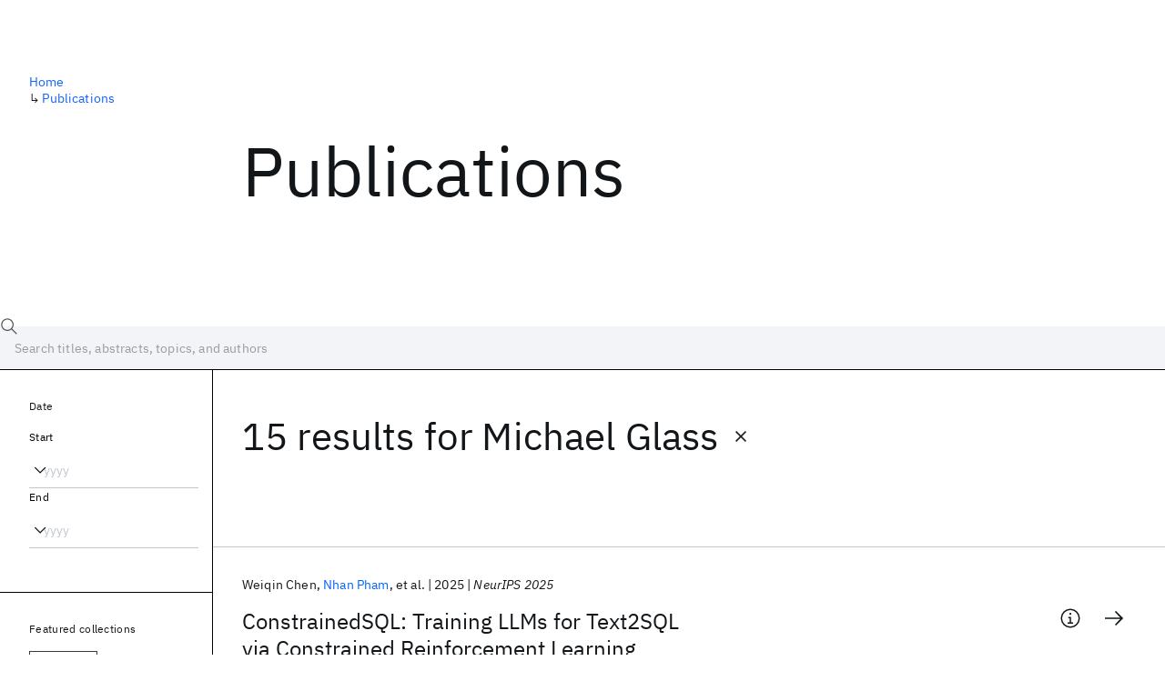

--- FILE ---
content_type: text/html; charset=utf-8
request_url: https://research.ibm.com/publications?author=20265
body_size: 12307
content:
<!DOCTYPE html><html lang="en-US"><head><meta charSet="utf-8" data-next-head=""/><title data-next-head="">Publications - IBM Research</title><meta name="description" content="Browse our catalog of recent publications authored by IBM researchers. This works shows why IBM is one of the most important contributors to modern computing." data-next-head=""/><meta name="robots" content="index,follow" data-next-head=""/><meta name="viewport" content="width=device-width,initial-scale=1" data-next-head=""/><link rel="canonical" href="https://research.ibm.com/publications" data-next-head=""/><link rel="icon" href="//www.ibm.com/favicon.ico" data-next-head=""/><link rel="alternate" type="application/rss+xml" href="/rss" data-next-head=""/><meta name="dcterms.date" content="2021-02-09" data-next-head=""/><meta name="dcterms.rights" content="© Copyright IBM Corp. 2021" data-next-head=""/><meta name="geo.country" content="US" data-next-head=""/><meta name="google-site-verification" content="O1nsbg1J1iAeYJK6HneffI0_RiLebmSPxfs5ESYNnwI" data-next-head=""/><meta property="og:title" content="Publications" data-next-head=""/><meta property="og:type" content="website" data-next-head=""/><meta property="og:url" content="https://research.ibm.com/publications?author=20265" data-next-head=""/><meta property="og:site_name" content="IBM Research" data-next-head=""/><meta property="og:locale" content="en_US" data-next-head=""/><meta property="og:description" content="Browse our catalog of recent publications authored by IBM researchers. This works shows why IBM is one of the most important contributors to modern computing." data-next-head=""/><meta property="og:image" content="https://research.ibm.com/_next/image?url=https%3A%2F%2Fresearch-website-prod-cms-uploads.s3.us.cloud-object-storage.appdomain.cloud%2Fabout_125b898c36.jpg&amp;w=1200&amp;q=75" data-next-head=""/><meta property="og:image:width" content="1200" data-next-head=""/><meta property="og:image:height" content="1200" data-next-head=""/><meta name="twitter:card" content="summary_large_image" data-next-head=""/><meta name="twitter:creator" content="@IBMResearch" data-next-head=""/><meta name="twitter:site" content="@IBMResearch" data-next-head=""/><meta name="twitter:title" content="Publications" data-next-head=""/><meta name="twitter:description" content="Browse our catalog of recent publications authored by IBM researchers. This works shows why IBM is one of the most important contributors to modern computing." data-next-head=""/><meta name="twitter:image" content="https://research.ibm.com/_next/image?url=https%3A%2F%2Fresearch-website-prod-cms-uploads.s3.us.cloud-object-storage.appdomain.cloud%2Fabout_125b898c36.jpg&amp;w=1200&amp;q=75" data-next-head=""/><link rel="preload" href="/_next/static/css/83e82bb5068e3ec1.css" as="style"/><link rel="stylesheet" href="/_next/static/css/83e82bb5068e3ec1.css" data-n-g=""/><link rel="preload" href="/_next/static/css/9f9371f9a2e6d139.css" as="style"/><link rel="stylesheet" href="/_next/static/css/9f9371f9a2e6d139.css" data-n-p=""/><noscript data-n-css=""></noscript><script defer="" nomodule="" src="/_next/static/chunks/polyfills-42372ed130431b0a.js"></script><script src="/_next/static/chunks/webpack-621b86cc29303a7e.js" defer=""></script><script src="/_next/static/chunks/framework-2f3de63929c73f88.js" defer=""></script><script src="/_next/static/chunks/main-4619739afe9c9888.js" defer=""></script><script src="/_next/static/chunks/pages/_app-2e0915f9852400ba.js" defer=""></script><script src="/_next/static/chunks/07c2d338-59950c787157217b.js" defer=""></script><script src="/_next/static/chunks/4653-2783c9aefa713848.js" defer=""></script><script src="/_next/static/chunks/8230-146887a2be142eea.js" defer=""></script><script src="/_next/static/chunks/1815-e22b3750d3308bf1.js" defer=""></script><script src="/_next/static/chunks/5376-0038d99c3458ca9b.js" defer=""></script><script src="/_next/static/chunks/7028-6b0bd0c950799339.js" defer=""></script><script src="/_next/static/chunks/8827-02e4b183afd13590.js" defer=""></script><script src="/_next/static/chunks/5868-a75a0d8eec4e6698.js" defer=""></script><script src="/_next/static/chunks/4749-fbf21db1db515e74.js" defer=""></script><script src="/_next/static/chunks/389-16ac84546d0607db.js" defer=""></script><script src="/_next/static/chunks/8154-f99aaecb0398d57c.js" defer=""></script><script src="/_next/static/chunks/2909-780452967ca78cbd.js" defer=""></script><script src="/_next/static/chunks/6333-ca3ff59e9cce55fb.js" defer=""></script><script src="/_next/static/chunks/9049-72ca9968804d3e2f.js" defer=""></script><script src="/_next/static/chunks/7362-95629764017b9a31.js" defer=""></script><script src="/_next/static/chunks/3339-fa57320dedfc8993.js" defer=""></script><script src="/_next/static/chunks/2347-393e3ac05f76ab50.js" defer=""></script><script src="/_next/static/chunks/2477-d09b813390fe5c16.js" defer=""></script><script src="/_next/static/chunks/7436-e1cddc30a65a44b4.js" defer=""></script><script src="/_next/static/chunks/pages/publications-8e0d5fa9ebf578a8.js" defer=""></script><script src="/_next/static/Uj79ZeGI6PV93gOJHsSdj/_buildManifest.js" defer=""></script><script src="/_next/static/Uj79ZeGI6PV93gOJHsSdj/_ssgManifest.js" defer=""></script></head><body><script>0</script><div id="__next"><main class="iBiIZ" data-testid="publications-landing" id="main-content"><div class="Fg24T"><div class="_8scO4 _2OuX" style="--row:1"><h1 class="HXv6W">Publications</h1></div><aside class="_8scO4 ioEqj" style="--row:1"><section class="hgUy9 GBlsk"><nav aria-label="breadcrumbs" class="GPgOh"><ol><li><a class="cds--link" href="/">Home</a></li><li><span class="Z6j5t" aria-hidden="true">↳<!-- --> </span><a class="cds--link" href="/publications">Publications</a></li></ol></nav></section></aside></div><div id="search-bar" class="J_l3M"><div class="w4fa1 yhJj_"><svg focusable="false" preserveAspectRatio="xMidYMid meet" fill="currentColor" width="16" height="16" viewBox="0 0 16 16" aria-hidden="true" class="cds--search-magnifier-icon nAibK" xmlns="http://www.w3.org/2000/svg"><path d="M15,14.3L10.7,10c1.9-2.3,1.6-5.8-0.7-7.7S4.2,0.7,2.3,3S0.7,8.8,3,10.7c2,1.7,5,1.7,7,0l4.3,4.3L15,14.3z M2,6.5 C2,4,4,2,6.5,2S11,4,11,6.5S9,11,6.5,11S2,9,2,6.5z"></path></svg><div class="cds--list-box__wrapper QXT3a"><div class="cds--combo-box cds--list-box cds--list-box--lg"><div class="cds--list-box__field"><input class="cds--text-input cds--text-input--empty" type="text" tabindex="0" aria-haspopup="listbox" aria-activedescendant="" aria-autocomplete="list" aria-controls="downshift-:R9n6H2:-menu" aria-expanded="false" autoComplete="off" id="search-bar-text" role="searchbox" aria-label="Choose an item" placeholder="Search titles, abstracts, topics, and authors" value=""/><button aria-controls="downshift-:R9n6H2:-menu" aria-expanded="false" id="downshift-:R9n6H2:-toggle-button" tabindex="-1" aria-label="Open" title="Open" class="cds--list-box__menu-icon" type="button"><svg focusable="false" preserveAspectRatio="xMidYMid meet" fill="currentColor" width="16" height="16" viewBox="0 0 16 16" aria-hidden="true" xmlns="http://www.w3.org/2000/svg"><path d="M8 11L3 6 3.7 5.3 8 9.6 12.3 5.3 13 6z"></path></svg></button></div><ul id="downshift-:R9n6H2:-menu" class="cds--list-box__menu" role="listbox" aria-labelledby="downshift-:R9n6H2:-label"></ul></div></div></div><div class="cds--dropdown__wrapper cds--list-box__wrapper IH1LF id4X7"><div id="search-bar-filter-by" class="cds--dropdown cds--dropdown--lg cds--list-box cds--list-box--lg"><button type="button" class="cds--list-box__field" title="Filter by" aria-activedescendant="" aria-controls="downshift-:R2n6H2:-menu" aria-expanded="false" aria-haspopup="listbox" aria-labelledby="downshift-:R2n6H2:-label" id="downshift-:R2n6H2:-toggle-button" role="combobox" tabindex="0"><span class="cds--list-box__label">Filter by</span><div class="cds--list-box__menu-icon"><svg focusable="false" preserveAspectRatio="xMidYMid meet" fill="currentColor" name="chevron--down" aria-label="Open menu" width="16" height="16" viewBox="0 0 16 16" role="img" xmlns="http://www.w3.org/2000/svg"><path d="M8 11L3 6 3.7 5.3 8 9.6 12.3 5.3 13 6z"></path><title>Open menu</title></svg></div></button><ul id="downshift-:R2n6H2:-menu" class="cds--list-box__menu" role="listbox" aria-labelledby="downshift-:R2n6H2:-label"></ul></div></div></div><div class="Fg24T Y5TZe RPesI ZRGUc"><div class="_8scO4 XcAHk _2OuX" style="--row:1"><div class="UWIre phoJl">15 results<!-- --> for <span class="KePOJ">Michael Glass<button class="_8QzOq trQob cds--btn cds--btn--ghost cds--btn--icon-only" type="button"><svg focusable="false" preserveAspectRatio="xMidYMid meet" fill="currentColor" width="24" height="24" viewBox="0 0 32 32" aria-hidden="true" xmlns="http://www.w3.org/2000/svg"><path d="M17.4141 16L24 9.4141 22.5859 8 16 14.5859 9.4143 8 8 9.4141 14.5859 16 8 22.5859 9.4143 24 16 17.4141 22.5859 24 24 22.5859 17.4141 16z"></path></svg></button></span></div><ul class="zmCg4"><li class="Ebgvn GD4j_" style="--delay:0ms"><article class="zUjm_ E5NKX Mm0FT IFbRs" data-testid="publication-stripe"><h2 class="rdQt4 K8ayf"><a class="lZEWq" href="/publications/constrainedsql-training-llms-for-text2sql-via-constrained-reinforcement-learning">ConstrainedSQL: Training LLMs for Text2SQL via Constrained Reinforcement Learning</a></h2><ul class="_TBoz"><li class="rsBl_"><ul class="UMfn9"><li class="E5TRV">Weiqin Chen</li><li class="E5TRV"><a class="tEkUf" href="/people/nhan-pham">Nhan Pham</a></li><li class="E5TRV">et al.</li></ul></li><li class="rsBl_">2025</li><li class="rsBl_ Fcb_q">NeurIPS 2025</li></ul><div class="_72cJw"><svg focusable="false" preserveAspectRatio="xMidYMid meet" fill="currentColor" width="24" height="24" viewBox="0 0 32 32" aria-hidden="true" class="aOLbP Q_1SM" xmlns="http://www.w3.org/2000/svg"><path d="M17 22L17 14 13 14 13 16 15 16 15 22 12 22 12 24 20 24 20 22 17 22zM16 8a1.5 1.5 0 101.5 1.5A1.5 1.5 0 0016 8z"></path><path d="M16,30A14,14,0,1,1,30,16,14,14,0,0,1,16,30ZM16,4A12,12,0,1,0,28,16,12,12,0,0,0,16,4Z"></path></svg><svg focusable="false" preserveAspectRatio="xMidYMid meet" fill="currentColor" width="24" height="24" viewBox="0 0 24 24" aria-hidden="true" class="aOLbP Y8ZiM" xmlns="http://www.w3.org/2000/svg"><path d="M14 4L12.9 5.1 18.9 11.2 2 11.2 2 12.8 18.9 12.8 12.9 18.9 14 20 22 12z"></path></svg></div></article></li><li class="Ebgvn" style="--delay:100ms"><article class="zUjm_ E5NKX Mm0FT IFbRs" data-testid="publication-stripe"><h2 class="rdQt4 K8ayf"><a class="lZEWq" href="/publications/simba-uq-similarity-based-aggregation-for-uncertainty-quantification-in-large-language-models">SIMBA UQ: Similarity-Based Aggregation for Uncertainty Quantification in Large Language Models</a></h2><ul class="_TBoz"><li class="rsBl_"><ul class="UMfn9"><li class="E5TRV">Debarun Bhattacharjya</li><li class="E5TRV"><a class="tEkUf" href="/people/balaji-ganesan">Balaji Ganesan</a></li><li class="E5TRV">et al.</li></ul></li><li class="rsBl_">2025</li><li class="rsBl_ Fcb_q">EMNLP 2025</li></ul><div class="_72cJw"><svg focusable="false" preserveAspectRatio="xMidYMid meet" fill="currentColor" width="24" height="24" viewBox="0 0 32 32" aria-hidden="true" class="aOLbP Q_1SM" xmlns="http://www.w3.org/2000/svg"><path d="M17 22L17 14 13 14 13 16 15 16 15 22 12 22 12 24 20 24 20 22 17 22zM16 8a1.5 1.5 0 101.5 1.5A1.5 1.5 0 0016 8z"></path><path d="M16,30A14,14,0,1,1,30,16,14,14,0,0,1,16,30ZM16,4A12,12,0,1,0,28,16,12,12,0,0,0,16,4Z"></path></svg><svg focusable="false" preserveAspectRatio="xMidYMid meet" fill="currentColor" width="24" height="24" viewBox="0 0 24 24" aria-hidden="true" class="aOLbP Y8ZiM" xmlns="http://www.w3.org/2000/svg"><path d="M14 4L12.9 5.1 18.9 11.2 2 11.2 2 12.8 18.9 12.8 12.9 18.9 14 20 22 12z"></path></svg></div></article></li><li class="Ebgvn" style="--delay:200ms"><article class="zUjm_ E5NKX Mm0FT IFbRs" data-testid="publication-stripe"><h2 class="rdQt4 K8ayf"><a class="lZEWq" href="/publications/rationalization-models-for-text-to-sql">Rationalization Models for Text-to-SQL</a></h2><ul class="_TBoz"><li class="rsBl_"><ul class="UMfn9"><li class="E5TRV"><a class="tEkUf" href="/people/gaetano-rossiello">Gaetano Rossiello</a></li><li class="E5TRV"><a class="tEkUf" href="/people/nhan-pham">Nhan Pham</a></li><li class="E5TRV">et al.</li></ul></li><li class="rsBl_">2025</li><li class="rsBl_ Fcb_q">ICLR 2025</li></ul><div class="_72cJw"><svg focusable="false" preserveAspectRatio="xMidYMid meet" fill="currentColor" width="24" height="24" viewBox="0 0 32 32" aria-hidden="true" class="aOLbP Q_1SM" xmlns="http://www.w3.org/2000/svg"><path d="M17 22L17 14 13 14 13 16 15 16 15 22 12 22 12 24 20 24 20 22 17 22zM16 8a1.5 1.5 0 101.5 1.5A1.5 1.5 0 0016 8z"></path><path d="M16,30A14,14,0,1,1,30,16,14,14,0,0,1,16,30ZM16,4A12,12,0,1,0,28,16,12,12,0,0,0,16,4Z"></path></svg><svg focusable="false" preserveAspectRatio="xMidYMid meet" fill="currentColor" width="24" height="24" viewBox="0 0 24 24" aria-hidden="true" class="aOLbP Y8ZiM" xmlns="http://www.w3.org/2000/svg"><path d="M14 4L12.9 5.1 18.9 11.2 2 11.2 2 12.8 18.9 12.8 12.9 18.9 14 20 22 12z"></path></svg></div></article></li><li class="Ebgvn" style="--delay:300ms"><article class="zUjm_ E5NKX Mm0FT IFbRs" data-testid="publication-stripe"><h2 class="rdQt4 K8ayf"><a class="lZEWq" href="/publications/consistency-based-black-box-uncertainty-quantification-for-text-to-sql">Consistency-based Black-box Uncertainty Quantification for Text-to-SQL</a></h2><ul class="_TBoz"><li class="rsBl_"><ul class="UMfn9"><li class="E5TRV">Debarun Bhattacharjya</li><li class="E5TRV"><a class="tEkUf" href="/people/balaji-ganesan">Balaji Ganesan</a></li><li class="E5TRV">et al.</li></ul></li><li class="rsBl_">2024</li><li class="rsBl_ Fcb_q">NeurIPS 2024</li></ul><div class="_72cJw"><svg focusable="false" preserveAspectRatio="xMidYMid meet" fill="currentColor" width="24" height="24" viewBox="0 0 32 32" aria-hidden="true" class="aOLbP Q_1SM" xmlns="http://www.w3.org/2000/svg"><path d="M17 22L17 14 13 14 13 16 15 16 15 22 12 22 12 24 20 24 20 22 17 22zM16 8a1.5 1.5 0 101.5 1.5A1.5 1.5 0 0016 8z"></path><path d="M16,30A14,14,0,1,1,30,16,14,14,0,0,1,16,30ZM16,4A12,12,0,1,0,28,16,12,12,0,0,0,16,4Z"></path></svg><svg focusable="false" preserveAspectRatio="xMidYMid meet" fill="currentColor" width="24" height="24" viewBox="0 0 24 24" aria-hidden="true" class="aOLbP Y8ZiM" xmlns="http://www.w3.org/2000/svg"><path d="M14 4L12.9 5.1 18.9 11.2 2 11.2 2 12.8 18.9 12.8 12.9 18.9 14 20 22 12z"></path></svg></div></article></li><li class="Ebgvn" style="--delay:400ms"><article class="zUjm_ E5NKX Mm0FT IFbRs" data-testid="publication-stripe"><h2 class="rdQt4 K8ayf"><a class="lZEWq" href="/publications/unleashing-the-potential-of-data-lakes-with-semantic-enrichment-using-foundation-models">Unleashing the Potential of Data Lakes with Semantic Enrichment using Foundation Models</a></h2><ul class="_TBoz"><li class="rsBl_"><ul class="UMfn9"><li class="E5TRV">Nandana Mihindukulasooriya</li><li class="E5TRV">Sarthak Dash</li><li class="E5TRV">et al.</li></ul></li><li class="rsBl_">2023</li><li class="rsBl_ Fcb_q">ISWC 2023</li></ul><div class="_72cJw"><svg focusable="false" preserveAspectRatio="xMidYMid meet" fill="currentColor" width="24" height="24" viewBox="0 0 32 32" aria-hidden="true" class="aOLbP Q_1SM" xmlns="http://www.w3.org/2000/svg"><path d="M17 22L17 14 13 14 13 16 15 16 15 22 12 22 12 24 20 24 20 22 17 22zM16 8a1.5 1.5 0 101.5 1.5A1.5 1.5 0 0016 8z"></path><path d="M16,30A14,14,0,1,1,30,16,14,14,0,0,1,16,30ZM16,4A12,12,0,1,0,28,16,12,12,0,0,0,16,4Z"></path></svg><svg focusable="false" preserveAspectRatio="xMidYMid meet" fill="currentColor" width="24" height="24" viewBox="0 0 24 24" aria-hidden="true" class="aOLbP Y8ZiM" xmlns="http://www.w3.org/2000/svg"><path d="M14 4L12.9 5.1 18.9 11.2 2 11.2 2 12.8 18.9 12.8 12.9 18.9 14 20 22 12z"></path></svg></div></article></li><li class="Ebgvn" style="--delay:500ms"><article class="zUjm_ E5NKX Mm0FT IFbRs" data-testid="publication-stripe"><h2 class="rdQt4 K8ayf"><a class="lZEWq" href="/publications/retrieval-based-transformer-for-table-augmentation">Retrieval-Based Transformer for Table Augmentation</a></h2><ul class="_TBoz"><li class="rsBl_"><ul class="UMfn9"><li class="E5TRV">Michael Glass</li><li class="E5TRV">Xuecheng Wu</li><li class="E5TRV">et al.</li></ul></li><li class="rsBl_">2023</li><li class="rsBl_ Fcb_q">ACL 2023</li></ul><div class="_72cJw"><svg focusable="false" preserveAspectRatio="xMidYMid meet" fill="currentColor" width="24" height="24" viewBox="0 0 32 32" aria-hidden="true" class="aOLbP Q_1SM" xmlns="http://www.w3.org/2000/svg"><path d="M17 22L17 14 13 14 13 16 15 16 15 22 12 22 12 24 20 24 20 22 17 22zM16 8a1.5 1.5 0 101.5 1.5A1.5 1.5 0 0016 8z"></path><path d="M16,30A14,14,0,1,1,30,16,14,14,0,0,1,16,30ZM16,4A12,12,0,1,0,28,16,12,12,0,0,0,16,4Z"></path></svg><svg focusable="false" preserveAspectRatio="xMidYMid meet" fill="currentColor" width="24" height="24" viewBox="0 0 24 24" aria-hidden="true" class="aOLbP Y8ZiM" xmlns="http://www.w3.org/2000/svg"><path d="M14 4L12.9 5.1 18.9 11.2 2 11.2 2 12.8 18.9 12.8 12.9 18.9 14 20 22 12z"></path></svg></div></article></li><li class="Ebgvn" style="--delay:600ms"><article class="zUjm_ E5NKX Mm0FT IFbRs" data-testid="publication-stripe"><h2 class="rdQt4 K8ayf"><a class="lZEWq" href="/publications/kgi-an-integrated-framework-for-knowledge-intensive-language-tasks">KGI: An Integrated Framework for Knowledge Intensive Language Tasks</a></h2><ul class="_TBoz"><li class="rsBl_"><ul class="UMfn9"><li class="E5TRV"><a class="tEkUf" href="/people/faisal-chowdhury">Md Faisal Mahbub Chowdhury</a></li><li class="E5TRV">Michael Glass</li><li class="E5TRV">et al.</li></ul></li><li class="rsBl_">2022</li><li class="rsBl_ Fcb_q">EMNLP 2022</li></ul><div class="_72cJw"><svg focusable="false" preserveAspectRatio="xMidYMid meet" fill="currentColor" width="24" height="24" viewBox="0 0 32 32" aria-hidden="true" class="aOLbP Q_1SM" xmlns="http://www.w3.org/2000/svg"><path d="M31 16L24 23 22.59 21.59 28.17 16 22.59 10.41 24 9 31 16zM1 16L8 9 9.41 10.41 3.83 16 9.41 21.59 8 23 1 16z"></path><path d="M5.91 15H26.080000000000002V17H5.91z" transform="rotate(-75 15.996 16)"></path></svg><svg focusable="false" preserveAspectRatio="xMidYMid meet" fill="currentColor" width="24" height="24" viewBox="0 0 32 32" aria-hidden="true" class="aOLbP Q_1SM" xmlns="http://www.w3.org/2000/svg"><path d="M17 22L17 14 13 14 13 16 15 16 15 22 12 22 12 24 20 24 20 22 17 22zM16 8a1.5 1.5 0 101.5 1.5A1.5 1.5 0 0016 8z"></path><path d="M16,30A14,14,0,1,1,30,16,14,14,0,0,1,16,30ZM16,4A12,12,0,1,0,28,16,12,12,0,0,0,16,4Z"></path></svg><svg focusable="false" preserveAspectRatio="xMidYMid meet" fill="currentColor" width="24" height="24" viewBox="0 0 24 24" aria-hidden="true" class="aOLbP Y8ZiM" xmlns="http://www.w3.org/2000/svg"><path d="M14 4L12.9 5.1 18.9 11.2 2 11.2 2 12.8 18.9 12.8 12.9 18.9 14 20 22 12z"></path></svg></div></article></li><li class="Ebgvn" style="--delay:700ms"><article class="zUjm_ E5NKX Mm0FT IFbRs" data-testid="publication-stripe"><h2 class="rdQt4 K8ayf"><a class="lZEWq" href="/publications/applying-a-generic-sequence-to-sequence-model-for-simple-and-effective-keyphrase-generation">Applying a Generic Sequence-to-Sequence Model for Simple and Effective Keyphrase Generation</a></h2><ul class="_TBoz"><li class="rsBl_"><ul class="UMfn9"><li class="E5TRV"><a class="tEkUf" href="/people/faisal-chowdhury">Md Faisal Mahbub Chowdhury</a></li><li class="E5TRV"><a class="tEkUf" href="/people/gaetano-rossiello">Gaetano Rossiello</a></li><li class="E5TRV">et al.</li></ul></li><li class="rsBl_">2022</li><li class="rsBl_ Fcb_q">arXiv</li></ul><div class="_72cJw"><svg focusable="false" preserveAspectRatio="xMidYMid meet" fill="currentColor" width="24" height="24" viewBox="0 0 32 32" aria-hidden="true" class="aOLbP Q_1SM" xmlns="http://www.w3.org/2000/svg"><path d="M17 22L17 14 13 14 13 16 15 16 15 22 12 22 12 24 20 24 20 22 17 22zM16 8a1.5 1.5 0 101.5 1.5A1.5 1.5 0 0016 8z"></path><path d="M16,30A14,14,0,1,1,30,16,14,14,0,0,1,16,30ZM16,4A12,12,0,1,0,28,16,12,12,0,0,0,16,4Z"></path></svg><svg focusable="false" preserveAspectRatio="xMidYMid meet" fill="currentColor" width="24" height="24" viewBox="0 0 24 24" aria-hidden="true" class="aOLbP Y8ZiM" xmlns="http://www.w3.org/2000/svg"><path d="M14 4L12.9 5.1 18.9 11.2 2 11.2 2 12.8 18.9 12.8 12.9 18.9 14 20 22 12z"></path></svg></div></article></li><li class="Ebgvn" style="--delay:800ms"><article class="zUjm_ E5NKX Mm0FT IFbRs" data-testid="publication-stripe"><h2 class="rdQt4 K8ayf"><a class="lZEWq" href="/publications/robust-retrieval-augmented-generation-for-zero-shot-slot-filling">Robust Retrieval Augmented Generation for Zero-shot Slot Filling</a></h2><ul class="_TBoz"><li class="rsBl_"><ul class="UMfn9"><li class="E5TRV">Michael Glass</li><li class="E5TRV"><a class="tEkUf" href="/people/gaetano-rossiello">Gaetano Rossiello</a></li><li class="E5TRV">et al.</li></ul></li><li class="rsBl_">2021</li><li class="rsBl_ Fcb_q">EMNLP 2021</li></ul><div class="_72cJw"><svg focusable="false" preserveAspectRatio="xMidYMid meet" fill="currentColor" width="24" height="24" viewBox="0 0 32 32" aria-hidden="true" class="aOLbP Q_1SM" xmlns="http://www.w3.org/2000/svg"><path d="M31 16L24 23 22.59 21.59 28.17 16 22.59 10.41 24 9 31 16zM1 16L8 9 9.41 10.41 3.83 16 9.41 21.59 8 23 1 16z"></path><path d="M5.91 15H26.080000000000002V17H5.91z" transform="rotate(-75 15.996 16)"></path></svg><svg focusable="false" preserveAspectRatio="xMidYMid meet" fill="currentColor" width="24" height="24" viewBox="0 0 32 32" aria-hidden="true" class="aOLbP Q_1SM" xmlns="http://www.w3.org/2000/svg"><path d="M17 22L17 14 13 14 13 16 15 16 15 22 12 22 12 24 20 24 20 22 17 22zM16 8a1.5 1.5 0 101.5 1.5A1.5 1.5 0 0016 8z"></path><path d="M16,30A14,14,0,1,1,30,16,14,14,0,0,1,16,30ZM16,4A12,12,0,1,0,28,16,12,12,0,0,0,16,4Z"></path></svg><svg focusable="false" preserveAspectRatio="xMidYMid meet" fill="currentColor" width="24" height="24" viewBox="0 0 24 24" aria-hidden="true" class="aOLbP Y8ZiM" xmlns="http://www.w3.org/2000/svg"><path d="M14 4L12.9 5.1 18.9 11.2 2 11.2 2 12.8 18.9 12.8 12.9 18.9 14 20 22 12z"></path></svg></div></article></li><li class="Ebgvn" style="--delay:900ms"><article class="zUjm_ E5NKX Mm0FT IFbRs" data-testid="publication-stripe"><h2 class="rdQt4 K8ayf"><a class="lZEWq" href="/publications/zero-shot-slot-filling-with-dpr-and-rag">Zero-shot Slot Filling with DPR and RAG</a></h2><ul class="_TBoz"><li class="rsBl_"><ul class="UMfn9"><li class="E5TRV">Michael Glass</li><li class="E5TRV"><a class="tEkUf" href="/people/gaetano-rossiello">Gaetano Rossiello</a></li><li class="E5TRV">et al.</li></ul></li><li class="rsBl_">2021</li><li class="rsBl_ Fcb_q">arXiv</li></ul><div class="_72cJw"><svg focusable="false" preserveAspectRatio="xMidYMid meet" fill="currentColor" width="24" height="24" viewBox="0 0 32 32" aria-hidden="true" class="aOLbP Q_1SM" xmlns="http://www.w3.org/2000/svg"><path d="M17 22L17 14 13 14 13 16 15 16 15 22 12 22 12 24 20 24 20 22 17 22zM16 8a1.5 1.5 0 101.5 1.5A1.5 1.5 0 0016 8z"></path><path d="M16,30A14,14,0,1,1,30,16,14,14,0,0,1,16,30ZM16,4A12,12,0,1,0,28,16,12,12,0,0,0,16,4Z"></path></svg><svg focusable="false" preserveAspectRatio="xMidYMid meet" fill="currentColor" width="24" height="24" viewBox="0 0 24 24" aria-hidden="true" class="aOLbP Y8ZiM" xmlns="http://www.w3.org/2000/svg"><path d="M14 4L12.9 5.1 18.9 11.2 2 11.2 2 12.8 18.9 12.8 12.9 18.9 14 20 22 12z"></path></svg></div></article></li></ul><nav aria-label="pagination" class="GIKFG Zic58"><ul class="vno_S"><li><a aria-current="location" class="rd4iw" href="/publications?author=20265">1</a></li><li><a class="rd4iw" href="/publications?author=20265&amp;page=2">2</a></li><li><a aria-label="Next page" class="_3ImIJ" href="/publications?author=20265&amp;page=2"><svg focusable="false" preserveAspectRatio="xMidYMid meet" fill="currentColor" width="24" height="24" viewBox="0 0 32 32" aria-hidden="true" xmlns="http://www.w3.org/2000/svg"><path d="M22 16L12 26 10.6 24.6 19.2 16 10.6 7.4 12 6z"></path></svg></a></li></ul></nav></div><aside class="_8scO4 ioEqj" style="--row:1"><div class="apRFG AfgG3 Vr9Tq _16ud0"><div class="kpySY"><div class="FOpJO oGtSN"><section class="hgUy9 N9Z8o"><h2 class="_2DMQw">Date</h2><div class="RyqKS"><div class="hmo8Q"><div class="QQdga"><div class="cds--list-box__wrapper tIGmc"><label class="cds--label" id="downshift-:R36v6H2:-label" for="year-range-start" dir="auto">Start</label><div class="cds--combo-box cds--list-box"><div class="cds--list-box__field"><input class="cds--text-input cds--text-input--empty" type="text" tabindex="0" aria-haspopup="listbox" aria-activedescendant="" aria-autocomplete="list" aria-controls="downshift-:R36v6H2:-menu" aria-expanded="false" aria-labelledby="downshift-:R36v6H2:-label" autoComplete="off" id="year-range-start" role="combobox" placeholder="yyyy" value=""/><button aria-controls="downshift-:R36v6H2:-menu" aria-expanded="false" id="downshift-:R36v6H2:-toggle-button" tabindex="-1" aria-label="Open" title="Open" class="cds--list-box__menu-icon" type="button"><svg focusable="false" preserveAspectRatio="xMidYMid meet" fill="currentColor" width="16" height="16" viewBox="0 0 16 16" aria-hidden="true" xmlns="http://www.w3.org/2000/svg"><path d="M8 11L3 6 3.7 5.3 8 9.6 12.3 5.3 13 6z"></path></svg></button></div><ul id="downshift-:R36v6H2:-menu" class="cds--list-box__menu" role="listbox" aria-labelledby="downshift-:R36v6H2:-label"></ul></div></div></div></div><div class="qObvt"><div class="QQdga"><div class="cds--list-box__wrapper tIGmc"><label class="cds--label" id="downshift-:R56v6H2:-label" for="year-range-end" dir="auto">End</label><div class="cds--combo-box cds--list-box"><div class="cds--list-box__field"><input class="cds--text-input cds--text-input--empty" type="text" tabindex="0" aria-haspopup="listbox" aria-activedescendant="" aria-autocomplete="list" aria-controls="downshift-:R56v6H2:-menu" aria-expanded="false" aria-labelledby="downshift-:R56v6H2:-label" autoComplete="off" id="year-range-end" role="combobox" placeholder="yyyy" value=""/><button aria-controls="downshift-:R56v6H2:-menu" aria-expanded="false" id="downshift-:R56v6H2:-toggle-button" tabindex="-1" aria-label="Open" title="Open" class="cds--list-box__menu-icon" type="button"><svg focusable="false" preserveAspectRatio="xMidYMid meet" fill="currentColor" width="16" height="16" viewBox="0 0 16 16" aria-hidden="true" xmlns="http://www.w3.org/2000/svg"><path d="M8 11L3 6 3.7 5.3 8 9.6 12.3 5.3 13 6z"></path></svg></button></div><ul id="downshift-:R56v6H2:-menu" class="cds--list-box__menu" role="listbox" aria-labelledby="downshift-:R56v6H2:-label"></ul></div></div></div></div></div></section><section class="hgUy9 v7pWz N9Z8o"><h2 class="eG9du">Featured collections</h2><ul class="erAjw XsMPR VPCjD e90yg NZx5r RIahc"><li class="tAqXo SltpH rQp5_ XB7Ya uC739"><button class="cds--tag cds--tag--operational qvDkO JPTsZ cds--tag--outline" id="tag-id-:R3av6:" type="button" data-testid="operational-tag"><span title="" class="" dir="auto"><span title="AAAI 2026" class="cds--tag__label" dir="auto">AAAI 2026</span></span></button></li><li class="tAqXo SltpH rQp5_ XB7Ya uC739"><button class="cds--tag cds--tag--operational qvDkO JPTsZ cds--tag--outline" id="tag-id-:R5av6:" type="button" data-testid="operational-tag"><span title="" class="" dir="auto"><span title="AGU 2025" class="cds--tag__label" dir="auto">AGU 2025</span></span></button></li><li class="tAqXo SltpH rQp5_ XB7Ya uC739"><button class="cds--tag cds--tag--operational qvDkO JPTsZ cds--tag--outline" id="tag-id-:R7av6:" type="button" data-testid="operational-tag"><span title="" class="" dir="auto"><span title="IEDM 2025" class="cds--tag__label" dir="auto">IEDM 2025</span></span></button></li><li class="tAqXo SltpH rQp5_ XB7Ya uC739"><button class="cds--tag cds--tag--operational qvDkO JPTsZ cds--tag--outline" id="tag-id-:R9av6:" type="button" data-testid="operational-tag"><span title="" class="" dir="auto"><span title="NeurIPS 2025" class="cds--tag__label" dir="auto">NeurIPS 2025</span></span></button></li><li class="tAqXo SltpH rQp5_ XB7Ya uC739"><button class="cds--tag cds--tag--operational qvDkO JPTsZ cds--tag--outline" id="tag-id-:Rbav6:" type="button" data-testid="operational-tag"><span title="" class="" dir="auto"><span title="MRS Fall Meeting 2025" class="cds--tag__label" dir="auto">MRS Fall Meeting 2025</span></span></button></li><li class="tAqXo SltpH rQp5_ XB7Ya uC739"><button class="cds--tag cds--tag--operational qvDkO JPTsZ cds--tag--outline" id="tag-id-:Rdav6:" type="button" data-testid="operational-tag"><span title="" class="" dir="auto"><span title="ASE 2025" class="cds--tag__label" dir="auto">ASE 2025</span></span></button></li></ul></section><section class="hgUy9 v7pWz N9Z8o"><h2 class="eG9du">Popular topics</h2><ul class="erAjw XsMPR VPCjD e90yg NZx5r RIahc"><li class="tAqXo SltpH rQp5_ XB7Ya uC739"><button class="cds--tag cds--tag--operational qvDkO JPTsZ cds--tag--green" id="tag-id-:R3ev6:" type="button" data-testid="operational-tag"><span title="" class="" dir="auto"><span title="AI Hardware" class="cds--tag__label" dir="auto">AI Hardware</span></span></button></li><li class="tAqXo SltpH rQp5_ XB7Ya uC739"><button class="cds--tag cds--tag--operational qvDkO JPTsZ cds--tag--green" id="tag-id-:R5ev6:" type="button" data-testid="operational-tag"><span title="" class="" dir="auto"><span title="Foundation Models" class="cds--tag__label" dir="auto">Foundation Models</span></span></button></li><li class="tAqXo SltpH rQp5_ XB7Ya uC739"><button class="cds--tag cds--tag--operational qvDkO JPTsZ cds--tag--green" id="tag-id-:R7ev6:" type="button" data-testid="operational-tag"><span title="" class="" dir="auto"><span title="Machine Learning" class="cds--tag__label" dir="auto">Machine Learning</span></span></button></li><li class="tAqXo SltpH rQp5_ XB7Ya uC739"><button class="cds--tag cds--tag--operational qvDkO JPTsZ cds--tag--green" id="tag-id-:R9ev6:" type="button" data-testid="operational-tag"><span title="" class="" dir="auto"><span title="Materials Discovery" class="cds--tag__label" dir="auto">Materials Discovery</span></span></button></li><li class="tAqXo SltpH rQp5_ XB7Ya uC739"><button class="cds--tag cds--tag--operational qvDkO JPTsZ cds--tag--green" id="tag-id-:Rbev6:" type="button" data-testid="operational-tag"><span title="" class="" dir="auto"><span title="Quantum Safe" class="cds--tag__label" dir="auto">Quantum Safe</span></span></button></li><li class="tAqXo SltpH rQp5_ XB7Ya uC739"><button class="cds--tag cds--tag--operational qvDkO JPTsZ cds--tag--green" id="tag-id-:Rdev6:" type="button" data-testid="operational-tag"><span title="" class="" dir="auto"><span title="Quantum Software" class="cds--tag__label" dir="auto">Quantum Software</span></span></button></li><li class="tAqXo SltpH rQp5_ XB7Ya uC739"><button class="cds--tag cds--tag--operational qvDkO JPTsZ cds--tag--green" id="tag-id-:Rfev6:" type="button" data-testid="operational-tag"><span title="" class="" dir="auto"><span title="Quantum Systems" class="cds--tag__label" dir="auto">Quantum Systems</span></span></button></li><li class="tAqXo SltpH rQp5_ XB7Ya uC739"><button class="cds--tag cds--tag--operational qvDkO JPTsZ cds--tag--green" id="tag-id-:Rhev6:" type="button" data-testid="operational-tag"><span title="" class="" dir="auto"><span title="Semiconductors" class="cds--tag__label" dir="auto">Semiconductors</span></span></button></li></ul></section></div></div></div></aside></div></main></div><script id="__NEXT_DATA__" type="application/json">{"props":{"pageProps":{"envProps":{"cosCdn":"https://d35x6597f7j1wm.cloudfront.net/","cosUrl":"https://research-website-prod-cms-uploads.s3.us.cloud-object-storage.appdomain.cloud/","publicEnv":"production","publicUrl":"https://research.ibm.com/"},"initialApolloState":{"UploadFile:866":{"__typename":"UploadFile","alternativeText":"","height":800,"id":"866","url":"https://research-website-prod-cms-uploads.s3.us.cloud-object-storage.appdomain.cloud/about_125b898c36.jpg","width":800},"ComponentSharedSeo:6":{"__typename":"ComponentSharedSeo","canonicalURL":null,"metaDescription":"Browse our catalog of recent publications authored by IBM researchers. This works shows why IBM is one of the most important contributors to modern computing.","id":"6","metaImage":{"__ref":"UploadFile:866"},"metaRobots":null,"metaSocial":[],"metaTitle":"Publications"},"PublicationsPage:1":{"__typename":"PublicationsPage","id":"1","seo":{"__ref":"ComponentSharedSeo:6"}},"ROOT_QUERY":{"__typename":"Query","publicationsPage":{"__ref":"PublicationsPage:1"},"publications({\"after\":\"-1\",\"filterBy\":{\"author\":\"20265\"},\"first\":10,\"sortBy\":\"NEWEST\"})":{"__typename":"QueryPublications_Connection","totalCount":15,"nodes":[{"__ref":"Publication:160051"},{"__ref":"Publication:159668"},{"__ref":"Publication:157961"},{"__ref":"Publication:155613"},{"__ref":"Publication:22833"},{"__ref":"Publication:21302"},{"__ref":"Publication:18665"},{"__ref":"Publication:17599"},{"__ref":"Publication:5636"},{"__ref":"Publication:17602"}],"featuredFilters":{"__typename":"FeaturedFilters","tags":[{"__typename":"FeaturedFilterTag","value":{"__ref":"Tag:8"}},{"__typename":"FeaturedFilterTag","value":{"__ref":"Tag:167"}},{"__typename":"FeaturedFilterTag","value":{"__ref":"Tag:24"}},{"__typename":"FeaturedFilterTag","value":{"__ref":"Tag:78"}},{"__typename":"FeaturedFilterTag","value":{"__ref":"Tag:236"}},{"__typename":"FeaturedFilterTag","value":{"__ref":"Tag:43"}},{"__typename":"FeaturedFilterTag","value":{"__ref":"Tag:41"}},{"__typename":"FeaturedFilterTag","value":{"__ref":"Tag:51"}}],"sourceInstances":[{"__typename":"FeaturedFilterSourceInstance","value":{"__ref":"SourceInstance:24373"}},{"__typename":"FeaturedFilterSourceInstance","value":{"__ref":"SourceInstance:24314"}},{"__typename":"FeaturedFilterSourceInstance","value":{"__ref":"SourceInstance:24339"}},{"__typename":"FeaturedFilterSourceInstance","value":{"__ref":"SourceInstance:24247"}},{"__typename":"FeaturedFilterSourceInstance","value":{"__ref":"SourceInstance:24263"}},{"__typename":"FeaturedFilterSourceInstance","value":{"__ref":"SourceInstance:24198"}}]}},"author({\"id\":\"20265\"})":{"__ref":"Author:20265"}},"AuthorName:137622":{"__typename":"AuthorName","firstName":"Weiqin","firstNameInitials":null,"lastName":"Chen","author":{"__typename":"Author","ibmer":null},"id":"137622"},"AuthorName:36041":{"__typename":"AuthorName","firstName":"Nhan","firstNameInitials":null,"lastName":"Pham","author":{"__typename":"Author","ibmer":{"__typename":"Ibmer","slug":"nhan-pham"}},"id":"36041"},"AuthorName:16658":{"__typename":"AuthorName","firstName":"Michael","firstNameInitials":null,"lastName":"Glass","author":{"__typename":"Author","ibmer":null},"id":"16658"},"AuthorName:16088":{"__typename":"AuthorName","firstName":"Long","firstNameInitials":null,"lastName":"Vu","author":{"__typename":"Author","ibmer":null},"id":"16088"},"AuthorName:5918":{"__typename":"AuthorName","firstName":"Gaetano","firstNameInitials":null,"lastName":"Rossiello","author":{"__typename":"Author","ibmer":{"__typename":"Ibmer","slug":"gaetano-rossiello"}},"id":"5918"},"AuthorName:4885":{"__typename":"AuthorName","firstName":"Shankar","firstNameInitials":null,"lastName":"Subramaniam","author":{"__typename":"Author","ibmer":null},"id":"4885"},"AuthorName:137625":{"__typename":"AuthorName","firstName":"Santiago","firstNameInitials":null,"lastName":"Paternain","author":{"__typename":"Author","ibmer":null},"id":"137625"},"Publication:160051":{"__typename":"Publication","abstract":"Reinforcement learning (RL) has demonstrated significant promise in enhancing the reasoning capabilities of Text2SQL LLMs, especially with advanced algorithms such as GRPO and DAPO. However, the performance of these methods is highly sensitive to the design of reward functions. Inappropriate rewards can lead to \"reward hacking\", where models exploit loopholes in the reward structure to achieve high scores without genuinely solving the task. This work considers a constrained RL framework for Text2SQL that incorporates natural and interpretable reward and constraint signals, while dynamically balancing trade-offs among them during the training. We establish the theoretical guarantees of our constrained RL framework and our numerical experiments on the well-known Text2SQL datasets substantiate the improvement of our approach over the state-of-the-art RL-trained LLMs.","authors":[{"__typename":"PublicationHasAuthorName","authorName":{"__ref":"AuthorName:137622"}},{"__typename":"PublicationHasAuthorName","authorName":{"__ref":"AuthorName:36041"}},{"__typename":"PublicationHasAuthorName","authorName":{"__ref":"AuthorName:16658"}},{"__typename":"PublicationHasAuthorName","authorName":{"__ref":"AuthorName:16088"}},{"__typename":"PublicationHasAuthorName","authorName":{"__ref":"AuthorName:5918"}},{"__typename":"PublicationHasAuthorName","authorName":{"__ref":"AuthorName:4885"}},{"__typename":"PublicationHasAuthorName","authorName":{"__ref":"AuthorName:137625"}}],"id":"160051","linkCode":null,"publishedMeta":{"__typename":"PublishedMeta","source":"NeurIPS 2025","year":"2025"},"slug":"constrainedsql-training-llms-for-text2sql-via-constrained-reinforcement-learning","title":"ConstrainedSQL: Training LLMs for Text2SQL via Constrained Reinforcement Learning"},"AuthorName:4884":{"__typename":"AuthorName","firstName":"Debarun","firstNameInitials":null,"lastName":"Bhattacharjya","author":{"__typename":"Author","ibmer":null},"id":"4884"},"AuthorName:5950":{"__typename":"AuthorName","firstName":"Balaji","firstNameInitials":null,"lastName":"Ganesan","author":{"__typename":"Author","ibmer":{"__typename":"Ibmer","slug":"balaji-ganesan"}},"id":"5950"},"AuthorName:2822":{"__typename":"AuthorName","firstName":"Junkyu","firstNameInitials":"J.","lastName":"Lee","author":{"__typename":"Author","ibmer":{"__typename":"Ibmer","slug":"junkyu-lee"}},"id":"2822"},"AuthorName:16952":{"__typename":"AuthorName","firstName":"Radu","firstNameInitials":null,"lastName":"Marinescu","author":{"__typename":"Author","ibmer":{"__typename":"Ibmer","slug":"radu-marinescu"}},"id":"16952"},"AuthorName:46877":{"__typename":"AuthorName","firstName":"Katya","firstNameInitials":null,"lastName":"Mirylenka","author":{"__typename":"Author","ibmer":null},"id":"46877"},"AuthorName:211775":{"__typename":"AuthorName","firstName":"Xiao","firstNameInitials":null,"lastName":"Shou","author":{"__typename":"Author","ibmer":null},"id":"211775"},"Publication:159668":{"__typename":"Publication","abstract":"When does a large language model (LLM) know what it does not know? Uncertainty quantification (UQ) provides measures of uncertainty, such as an estimate of the confidence in an LLM's generated output, and is therefore increasingly recognized as a crucial component of trusted AI systems. Black-box UQ methods do not require access to internal model information from the generating LLM, and therefore have numerous real-world advantages, such as robustness to system changes, adaptability to choice of LLM, reduced costs, and computational tractability. In this paper, we investigate the effectiveness of UQ techniques that are primarily but not necessarily entirely black-box, where the consistency between a generated output and other sampled generations is used as a proxy for confidence in its correctness. We propose a high-level non-verbalized $\\emph{similarity-based aggregation}$ framework that subsumes a broad swath of UQ approaches suitable for complex generative tasks, as well as introduce specific novel techniques from the framework that train confidence estimation models using small training sets. Through an empirical study with datasets spanning the diverse tasks of question answering, summarization, and text-to-SQL, we demonstrate that our proposed similarity-based methods result in better calibrated confidences than baselines.","authors":[{"__typename":"PublicationHasAuthorName","authorName":{"__ref":"AuthorName:4884"}},{"__typename":"PublicationHasAuthorName","authorName":{"__ref":"AuthorName:5950"}},{"__typename":"PublicationHasAuthorName","authorName":{"__ref":"AuthorName:2822"}},{"__typename":"PublicationHasAuthorName","authorName":{"__ref":"AuthorName:16952"}},{"__typename":"PublicationHasAuthorName","authorName":{"__ref":"AuthorName:46877"}},{"__typename":"PublicationHasAuthorName","authorName":{"__ref":"AuthorName:16658"}},{"__typename":"PublicationHasAuthorName","authorName":{"__ref":"AuthorName:211775"}}],"id":"159668","linkCode":null,"publishedMeta":{"__typename":"PublishedMeta","source":"EMNLP 2025","year":"2025"},"slug":"simba-uq-similarity-based-aggregation-for-uncertainty-quantification-in-large-language-models","title":"SIMBA UQ: Similarity-Based Aggregation for Uncertainty Quantification in Large Language Models"},"Publication:157961":{"__typename":"Publication","abstract":"We introduce a framework for generating Chain-of-Thought (CoT) rationales to enhance text-to-SQL model fine-tuning. These rationales consist of intermediate SQL statements and explanations, serving as incremental steps toward constructing the final SQL query. The process begins with manually annotating a small set of examples, which are then used to prompt a large language model in an iterative, dynamic few-shot knowledge distillation procedure from a teacher model. A rationalization model is subsequently trained on the validated decomposed queries, enabling extensive synthetic CoT annotations for text-to-SQL datasets. To evaluate the approach, we fine-tune small language models with and without these rationales on the BIRD dataset. Results indicate that step-by-step query generation improves execution accuracy, especially for moderately and highly complex queries, while also enhancing explainability.","authors":[{"__typename":"PublicationHasAuthorName","authorName":{"__ref":"AuthorName:5918"}},{"__typename":"PublicationHasAuthorName","authorName":{"__ref":"AuthorName:36041"}},{"__typename":"PublicationHasAuthorName","authorName":{"__ref":"AuthorName:16658"}},{"__typename":"PublicationHasAuthorName","authorName":{"__ref":"AuthorName:2822"}},{"__typename":"PublicationHasAuthorName","authorName":{"__ref":"AuthorName:4885"}}],"id":"157961","linkCode":null,"publishedMeta":{"__typename":"PublishedMeta","source":"ICLR 2025","year":"2025"},"slug":"rationalization-models-for-text-to-sql","title":"Rationalization Models for Text-to-SQL"},"Publication:155613":{"__typename":"Publication","abstract":"When does a large language model (LLM) know what it does not know? Uncertainty quantification (UQ) provides an estimate of the confidence in an LLM's generated output and is therefore increasingly recognized as a crucial component of trusted AI systems. UQ is particularly important for complex generative tasks such as text-to-SQL, where an LLM helps users gain insights about data stored in noisy and large databases by translating their natural language queries to structured query language (SQL). In this paper, we investigate the effectiveness of black-box UQ techniques for text-to-SQL, where the consistency between a generated output and other outputs is used as a proxy for estimating its confidence. We propose a high-level similarity aggregation approach that is suitable for complex generative tasks, including specific techniques that train confidence estimation models using small training sets. Through an extensive empirical study over various text-to-SQL datasets and models, we provide recommendations for the choice of sampling technique and similarity metric. The experiments demonstrate that our proposed similarity aggregation techniques result in better calibrated confidence estimates as compared to the closest baselines, but also highlight how there is room for improvement on downstream tasks such as selective generation.","authors":[{"__typename":"PublicationHasAuthorName","authorName":{"__ref":"AuthorName:4884"}},{"__typename":"PublicationHasAuthorName","authorName":{"__ref":"AuthorName:5950"}},{"__typename":"PublicationHasAuthorName","authorName":{"__ref":"AuthorName:16658"}},{"__typename":"PublicationHasAuthorName","authorName":{"__ref":"AuthorName:2822"}},{"__typename":"PublicationHasAuthorName","authorName":{"__ref":"AuthorName:16952"}},{"__typename":"PublicationHasAuthorName","authorName":{"__ref":"AuthorName:46877"}},{"__typename":"PublicationHasAuthorName","authorName":{"__ref":"AuthorName:211775"}}],"id":"155613","linkCode":null,"publishedMeta":{"__typename":"PublishedMeta","source":"NeurIPS 2024","year":"2024"},"slug":"consistency-based-black-box-uncertainty-quantification-for-text-to-sql","title":"Consistency-based Black-box Uncertainty Quantification for Text-to-SQL"},"AuthorName:34650":{"__typename":"AuthorName","firstName":"Nandana","firstNameInitials":null,"lastName":"Mihindukulasooriya","author":{"__typename":"Author","ibmer":null},"id":"34650"},"AuthorName:4085":{"__typename":"AuthorName","firstName":"Sarthak","firstNameInitials":null,"lastName":"Dash","author":{"__typename":"Author","ibmer":null},"id":"4085"},"AuthorName:16661":{"__typename":"AuthorName","firstName":"Sugato","firstNameInitials":null,"lastName":"Bagchi","author":{"__typename":"Author","ibmer":null},"id":"16661"},"AuthorName:4086":{"__typename":"AuthorName","firstName":"Md Faisal Mahbub","firstNameInitials":null,"lastName":"Chowdhury","author":{"__typename":"Author","ibmer":{"__typename":"Ibmer","slug":"faisal-chowdhury"}},"id":"4086"},"AuthorName:16395":{"__typename":"AuthorName","firstName":"Alfio","firstNameInitials":null,"lastName":"Gliozzo","author":{"__typename":"Author","ibmer":null},"id":"16395"},"AuthorName:35155":{"__typename":"AuthorName","firstName":"Ariel","firstNameInitials":null,"lastName":"Farkash","author":{"__typename":"Author","ibmer":null},"id":"35155"},"AuthorName:53210":{"__typename":"AuthorName","firstName":"Igor","firstNameInitials":null,"lastName":"Gokhman","author":{"__typename":"Author","ibmer":null},"id":"53210"},"AuthorName:4940":{"__typename":"AuthorName","firstName":"Oktie","firstNameInitials":null,"lastName":"Hassanzadeh","author":{"__typename":"Author","ibmer":{"__typename":"Ibmer","slug":"oktie-hassanzadeh"}},"id":"4940"},"AuthorName:53211":{"__typename":"AuthorName","firstName":"Boris","firstNameInitials":null,"lastName":"Rozenberg","author":{"__typename":"Author","ibmer":null},"id":"53211"},"AuthorName:53212":{"__typename":"AuthorName","firstName":"Yehoshua","firstNameInitials":null,"lastName":"Sagron","author":{"__typename":"Author","ibmer":null},"id":"53212"},"AuthorName:16714":{"__typename":"AuthorName","firstName":"Toshihiro","firstNameInitials":null,"lastName":"Takahashi","author":{"__typename":"Author","ibmer":null},"id":"16714"},"AuthorName:16711":{"__typename":"AuthorName","firstName":"Takaaki","firstNameInitials":null,"lastName":"Tateishi","author":{"__typename":"Author","ibmer":null},"id":"16711"},"Publication:22833":{"__typename":"Publication","abstract":"Nowadays, most organizations are managing data lakes containing heterogeneous data from various sources. However, the lack of adequate metadata often transforms these data lakes into data swamps, making it challenging to locate relevant data for critical organizational tasks and consequently limiting their utility. Recent advancements in large language models and foundation models have enabled the automation of metadata generation using generative AI models and the use of generated metadata for mapping tabular data into semantically richer glossaries, taxonomies, or ontologies.\nIn this talk, we will present a semantic enrichment process that generates table metadata such as descriptive table captions, tags, expanded column names, and column descriptions and then use that information to map table columns to concepts in a given business glossary or ontology. Furthermore,\nduring this process, we represent both table metadata and business glossaries as knowledge graphs and connect them by mapping columns to business concepts. As a result, the enrichment process makes the data in data lakes more meaningful to the organization and enhances downstream tasks, including improved table search and discovery, efficient table joins, and advanced business analytics.","authors":[{"__typename":"PublicationHasAuthorName","authorName":{"__ref":"AuthorName:34650"}},{"__typename":"PublicationHasAuthorName","authorName":{"__ref":"AuthorName:4085"}},{"__typename":"PublicationHasAuthorName","authorName":{"__ref":"AuthorName:16661"}},{"__typename":"PublicationHasAuthorName","authorName":{"__ref":"AuthorName:4086"}},{"__typename":"PublicationHasAuthorName","authorName":{"__ref":"AuthorName:5918"}},{"__typename":"PublicationHasAuthorName","authorName":{"__ref":"AuthorName:16395"}},{"__typename":"PublicationHasAuthorName","authorName":{"__ref":"AuthorName:35155"}},{"__typename":"PublicationHasAuthorName","authorName":{"__ref":"AuthorName:16658"}},{"__typename":"PublicationHasAuthorName","authorName":{"__ref":"AuthorName:53210"}},{"__typename":"PublicationHasAuthorName","authorName":{"__ref":"AuthorName:4940"}},{"__typename":"PublicationHasAuthorName","authorName":{"__ref":"AuthorName:36041"}},{"__typename":"PublicationHasAuthorName","authorName":{"__ref":"AuthorName:53211"}},{"__typename":"PublicationHasAuthorName","authorName":{"__ref":"AuthorName:53212"}},{"__typename":"PublicationHasAuthorName","authorName":{"__ref":"AuthorName:4885"}},{"__typename":"PublicationHasAuthorName","authorName":{"__ref":"AuthorName:16714"}},{"__typename":"PublicationHasAuthorName","authorName":{"__ref":"AuthorName:16711"}},{"__typename":"PublicationHasAuthorName","authorName":{"__ref":"AuthorName:16088"}}],"id":"22833","linkCode":null,"publishedMeta":{"__typename":"PublishedMeta","source":"ISWC 2023","year":"2023"},"slug":"unleashing-the-potential-of-data-lakes-with-semantic-enrichment-using-foundation-models","title":"Unleashing the Potential of Data Lakes with Semantic Enrichment using Foundation Models"},"AuthorName:50653":{"__typename":"AuthorName","firstName":"Xuecheng","firstNameInitials":null,"lastName":"Wu","author":{"__typename":"Author","ibmer":null},"id":"50653"},"AuthorName:50654":{"__typename":"AuthorName","firstName":"Ankita","firstNameInitials":null,"lastName":"Naik","author":{"__typename":"Author","ibmer":{"__typename":"Ibmer","slug":"ankita-naik--1"}},"id":"50654"},"Publication:21302":{"__typename":"Publication","abstract":"Data preparation, also called data wrangling, is considered one of the most expensive and time-consuming steps when performing analytics or building machine learning models. Preparing data typically involves collecting and merging data from complex heterogeneous, and often large-scale data sources, such as data lakes. In this paper, we introduce a novel approach toward automatic data wrangling in an attempt to alleviate the effort of end-users, e.g. data analysts, in structuring dynamic views from data lakes in the form of tabular data. We aim to address table augmentation tasks, including row/column population and data imputation. Given a corpus of tables, we propose a retrieval augmented self-trained transformer model. Our self-learning strategy consists in randomly ablating tables from the corpus and training the retrieval-based model to reconstruct the original values or headers given the partial tables as input. We adopt this strategy to first train the dense neural retrieval model encoding table-parts to vectors, and then the end-to-end model trained to perform table augmentation tasks. We test on EntiTables, the standard benchmark for table augmentation, as well as introduce a new benchmark to advance further research: WebTables. Our model consistently and substantially outperforms both supervised statistical methods and the current state-of-the-art transformer-based models.","authors":[{"__typename":"PublicationHasAuthorName","authorName":{"__ref":"AuthorName:16658"}},{"__typename":"PublicationHasAuthorName","authorName":{"__ref":"AuthorName:50653"}},{"__typename":"PublicationHasAuthorName","authorName":{"__ref":"AuthorName:50654"}},{"__typename":"PublicationHasAuthorName","authorName":{"__ref":"AuthorName:5918"}},{"__typename":"PublicationHasAuthorName","authorName":{"__ref":"AuthorName:16395"}}],"id":"21302","linkCode":null,"publishedMeta":{"__typename":"PublishedMeta","source":"ACL 2023","year":"2023"},"slug":"retrieval-based-transformer-for-table-augmentation","title":"Retrieval-Based Transformer for Table Augmentation"},"Publication:18665":{"__typename":"Publication","abstract":"In this paper, we present a system to showcase the capabilities of the latest state-of-the-art retrieval augmented generation models trained on knowledge-intensive language tasks, such as slot filling, open domain question answering, dialogue, and fact-checking. \nMoreover, given a user query, we show how the output from these different models can be combined to cross-examine the outputs of each other. \nParticularly, we show how accuracy in dialogue can be improved using the question answering model. We are also releasing all  models used in the demo as a contribution of this paper. A short video demonstrating the system is available at https://ibm.box.com/v/emnlp2022-demo.","authors":[{"__typename":"PublicationHasAuthorName","authorName":{"__ref":"AuthorName:4086"}},{"__typename":"PublicationHasAuthorName","authorName":{"__ref":"AuthorName:16658"}},{"__typename":"PublicationHasAuthorName","authorName":{"__ref":"AuthorName:5918"}},{"__typename":"PublicationHasAuthorName","authorName":{"__ref":"AuthorName:16395"}},{"__typename":"PublicationHasAuthorName","authorName":{"__ref":"AuthorName:34650"}}],"id":"18665","linkCode":"https://github.com/IBM/kgi-slot-filling","publishedMeta":{"__typename":"PublishedMeta","source":"EMNLP 2022","year":"2022"},"slug":"kgi-an-integrated-framework-for-knowledge-intensive-language-tasks","title":"KGI: An Integrated Framework for Knowledge Intensive Language Tasks"},"Publication:17599":{"__typename":"Publication","abstract":"In recent years, a number of keyphrase generation (KPG) approaches were proposed consisting of complex model architectures, dedicated training paradigms and decoding strategies. In this work, we opt for simplicity and show how a commonly used seq2seq language model, BART, can be easily adapted to generate keyphrases from the text in a single batch computation using a simple training procedure. Empirical results on five benchmarks show that our approach is as good as the existing state-of-the-art KPG systems, but using a much simpler and easy to deploy framework.","authors":[{"__typename":"PublicationHasAuthorName","authorName":{"__ref":"AuthorName:4086"}},{"__typename":"PublicationHasAuthorName","authorName":{"__ref":"AuthorName:5918"}},{"__typename":"PublicationHasAuthorName","authorName":{"__ref":"AuthorName:16658"}},{"__typename":"PublicationHasAuthorName","authorName":{"__ref":"AuthorName:34650"}},{"__typename":"PublicationHasAuthorName","authorName":{"__ref":"AuthorName:16395"}}],"id":"17599","linkCode":null,"publishedMeta":{"__typename":"PublishedMeta","source":"arXiv","year":"2022"},"slug":"applying-a-generic-sequence-to-sequence-model-for-simple-and-effective-keyphrase-generation","title":"Applying a Generic Sequence-to-Sequence Model for Simple and Effective Keyphrase Generation"},"Publication:5636":{"__typename":"Publication","abstract":"Automatically inducing high quality knowledge graphs from a given collection of documents still remains a challenging problem in AI. One way to make headway for this problem is through advancements in a related task known as slot filling. In this task, given an entity query in form of [Entity, Slot, ?], a system is asked to `fill' the slot by generating or extracting the missing value exploiting evidence extracted from relevant passage(s) in the given document collection. The recent works in the field try to solve this task in an end-to-end fashion using retrieval-based language models. In this paper, we present a novel approach to zero-shot slot filling that extends dense passage retrieval with hard negatives and robust training procedures for retrieval augmented generation models.  Our model reports large improvements on both T-REx and zsRE slot filling datasets, improving both passage retrieval and slot value generation, and ranking at the top-1 position in the KILT leaderboard. Moreover, we demonstrate the robustness of our system showing its domain adaptation capability on a new variant of the TACRED dataset for slot filling, through a combination of zero/few-shot learning. We release the source code and pre-trained models.","authors":[{"__typename":"PublicationHasAuthorName","authorName":{"__ref":"AuthorName:16658"}},{"__typename":"PublicationHasAuthorName","authorName":{"__ref":"AuthorName:5918"}},{"__typename":"PublicationHasAuthorName","authorName":{"__ref":"AuthorName:4086"}},{"__typename":"PublicationHasAuthorName","authorName":{"__ref":"AuthorName:16395"}}],"id":"5636","linkCode":"https://github.com/ibm/kgi-slot-filling","publishedMeta":{"__typename":"PublishedMeta","source":"EMNLP 2021","year":"2021"},"slug":"robust-retrieval-augmented-generation-for-zero-shot-slot-filling","title":"Robust Retrieval Augmented Generation for Zero-shot Slot Filling"},"Publication:17602":{"__typename":"Publication","abstract":"The ability to automatically extract Knowledge Graphs (KG) from a given collection of documents is a long-standing problem in Artificial Intelligence. One way to assess this capability is through the task of slot filling. Given an entity query in form of [Entity, \nSlot, ?], a system is asked to `fill' the slot by generating or extracting the missing value from a relevant passage or passages. This capability is crucial to create systems for automatic knowledge base population, which is becoming in ever-increasing demand, especially in enterprise applications. Recently, there has been a promising direction in evaluating language models in the same way we would evaluate knowledge bases, and the task of slot filling is the most suitable to this intent. The recent advancements in the field try to solve this task in an end-to-end fashion using retrieval-based language models. Models like Retrieval Augmented Generation (RAG) show surprisingly good performance without involving complex information extraction pipelines. However, the results achieved by these models on the two slot filling tasks in the KILT benchmark are still not at the level required by real-world information extraction systems. In this paper, we describe several strategies we adopted to improve the retriever and the generator of RAG in order to make it a better slot filler. Our KGI0 system (available at this https URL) reached the top-1 position on the KILT leaderboard on both T-REx and zsRE dataset with a large margin.","authors":[{"__typename":"PublicationHasAuthorName","authorName":{"__ref":"AuthorName:16658"}},{"__typename":"PublicationHasAuthorName","authorName":{"__ref":"AuthorName:5918"}},{"__typename":"PublicationHasAuthorName","authorName":{"__ref":"AuthorName:16395"}}],"id":"17602","linkCode":null,"publishedMeta":{"__typename":"PublishedMeta","source":"arXiv","year":"2021"},"slug":"zero-shot-slot-filling-with-dpr-and-rag","title":"Zero-shot Slot Filling with DPR and RAG"},"Tag:8":{"__typename":"Tag","id":"8","name":"AI Hardware","slug":"ai-hardware"},"Tag:167":{"__typename":"Tag","id":"167","name":"Foundation Models","slug":"foundation-models"},"Tag:24":{"__typename":"Tag","id":"24","name":"Machine Learning","slug":"machine-learning"},"Tag:78":{"__typename":"Tag","id":"78","name":"Materials Discovery","slug":"materials-discovery"},"Tag:236":{"__typename":"Tag","id":"236","name":"Quantum Safe","slug":"quantum-safe-cryptography-and-migration"},"Tag:43":{"__typename":"Tag","id":"43","name":"Quantum Software","slug":"quantum-circuits-and-software"},"Tag:41":{"__typename":"Tag","id":"41","name":"Quantum Systems","slug":"quantum-hardware"},"Tag:51":{"__typename":"Tag","id":"51","name":"Semiconductors","slug":"semiconductors"},"SourceInstance:24373":{"__typename":"SourceInstance","id":"24373","name":"AAAI 2026"},"SourceInstance:24314":{"__typename":"SourceInstance","id":"24314","name":"AGU 2025"},"SourceInstance:24339":{"__typename":"SourceInstance","id":"24339","name":"IEDM 2025"},"SourceInstance:24247":{"__typename":"SourceInstance","id":"24247","name":"NeurIPS 2025"},"SourceInstance:24263":{"__typename":"SourceInstance","id":"24263","name":"MRS Fall Meeting 2025"},"SourceInstance:24198":{"__typename":"SourceInstance","id":"24198","name":"ASE 2025"},"Author:20265":{"__typename":"Author","id":"20265","ibmer":null,"primaryAuthorName":{"__typename":"AuthorName","firstName":"Michael","firstNameInitials":null,"lastName":"Glass"}}},"messages":{"careers":{"title":"Careers"},"euProjects":{"title":"EU-Funded Projects"},"home":{"title":"Home"},"labs":{"locations":{"address":"Address","addressLink":"Get directions","ibmerContactBusiness":"Business development and relations","ibmerContactMedia":"Media relations","phone":"In-country","tableOfContentsTitle":"Location details","title":"Location"},"researchAreas":{"seeMore":"Learn more about {topic}"},"teams":{"seeMore":"View all team members"},"title":"Labs"},"memberships":{"features":{"title":"Features"}},"projects":{"stripes":{"seeMore":"View more projects"},"title":"Projects"},"publications":{"title":"Publications"},"resources":{"blogPosts":{"source":"IBM Research Blog"},"types":{"blogPost":"Blog Post","interview":"Interview","news":"News","paper":"Paper","podcast":"Podcast","presentation":"Presentation","useCase":"Use case"}},"tablesOfContents":{"overview":"Overview"}}},"__N_SSP":true},"page":"/publications","query":{"author":"20265"},"buildId":"Uj79ZeGI6PV93gOJHsSdj","isFallback":false,"isExperimentalCompile":false,"gssp":true,"locale":"us-en","locales":["us-en","jp-ja"],"defaultLocale":"us-en","scriptLoader":[]}</script></body></html>

--- FILE ---
content_type: application/javascript; charset=UTF-8
request_url: https://research.ibm.com/_next/static/chunks/4653-2783c9aefa713848.js
body_size: 5319
content:
(self.webpackChunk_N_E=self.webpackChunk_N_E||[]).push([[4653],{15039:(t,e)=>{var r;!function(){"use strict";var n={}.hasOwnProperty;function i(){for(var t="",e=0;e<arguments.length;e++){var r=arguments[e];r&&(t=s(t,function(t){if("string"==typeof t||"number"==typeof t)return t;if("object"!=typeof t)return"";if(Array.isArray(t))return i.apply(null,t);if(t.toString!==Object.prototype.toString&&!t.toString.toString().includes("[native code]"))return t.toString();var e="";for(var r in t)n.call(t,r)&&t[r]&&(e=s(e,r));return e}(r)))}return t}function s(t,e){return e?t?t+" "+e:t+e:t}t.exports?(i.default=i,t.exports=i):void 0===(r=(function(){return i}).apply(e,[]))||(t.exports=r)}()},45105:(t,e,r)=>{t.exports=r(87665)},56557:function(t){t.exports=function(){"use strict";var t="millisecond",e="second",r="minute",n="hour",i="week",s="month",a="quarter",u="year",o="date",c="Invalid Date",f=/^(\d{4})[-/]?(\d{1,2})?[-/]?(\d{0,2})[Tt\s]*(\d{1,2})?:?(\d{1,2})?:?(\d{1,2})?[.:]?(\d+)?$/,h=/\[([^\]]+)]|Y{1,4}|M{1,4}|D{1,2}|d{1,4}|H{1,2}|h{1,2}|a|A|m{1,2}|s{1,2}|Z{1,2}|SSS/g,l=function(t,e,r){var n=String(t);return!n||n.length>=e?t:""+Array(e+1-n.length).join(r)+t},d="en",$={};$[d]={name:"en",weekdays:"Sunday_Monday_Tuesday_Wednesday_Thursday_Friday_Saturday".split("_"),months:"January_February_March_April_May_June_July_August_September_October_November_December".split("_"),ordinal:function(t){var e=["th","st","nd","rd"],r=t%100;return"["+t+(e[(r-20)%10]||e[r]||e[0])+"]"}};var g="$isDayjsObject",v=function(t){return t instanceof D||!(!t||!t[g])},m=function t(e,r,n){var i;if(!e)return d;if("string"==typeof e){var s=e.toLowerCase();$[s]&&(i=s),r&&($[s]=r,i=s);var a=e.split("-");if(!i&&a.length>1)return t(a[0])}else{var u=e.name;$[u]=e,i=u}return!n&&i&&(d=i),i||!n&&d},y=function(t,e){if(v(t))return t.clone();var r="object"==typeof e?e:{};return r.date=t,r.args=arguments,new D(r)},p={s:l,z:function(t){var e=-t.utcOffset(),r=Math.abs(e);return(e<=0?"+":"-")+l(Math.floor(r/60),2,"0")+":"+l(r%60,2,"0")},m:function t(e,r){if(e.date()<r.date())return-t(r,e);var n=12*(r.year()-e.year())+(r.month()-e.month()),i=e.clone().add(n,s),a=r-i<0,u=e.clone().add(n+(a?-1:1),s);return+(-(n+(r-i)/(a?i-u:u-i))||0)},a:function(t){return t<0?Math.ceil(t)||0:Math.floor(t)},p:function(c){return({M:s,y:u,w:i,d:"day",D:o,h:n,m:r,s:e,ms:t,Q:a})[c]||String(c||"").toLowerCase().replace(/s$/,"")},u:function(t){return void 0===t}};p.l=m,p.i=v,p.w=function(t,e){return y(t,{locale:e.$L,utc:e.$u,x:e.$x,$offset:e.$offset})};var D=function(){function l(t){this.$L=m(t.locale,null,!0),this.parse(t),this.$x=this.$x||t.x||{},this[g]=!0}var d=l.prototype;return d.parse=function(t){this.$d=function(t){var e=t.date,r=t.utc;if(null===e)return new Date(NaN);if(p.u(e))return new Date;if(e instanceof Date)return new Date(e);if("string"==typeof e&&!/Z$/i.test(e)){var n=e.match(f);if(n){var i=n[2]-1||0,s=(n[7]||"0").substring(0,3);return r?new Date(Date.UTC(n[1],i,n[3]||1,n[4]||0,n[5]||0,n[6]||0,s)):new Date(n[1],i,n[3]||1,n[4]||0,n[5]||0,n[6]||0,s)}}return new Date(e)}(t),this.init()},d.init=function(){var t=this.$d;this.$y=t.getFullYear(),this.$M=t.getMonth(),this.$D=t.getDate(),this.$W=t.getDay(),this.$H=t.getHours(),this.$m=t.getMinutes(),this.$s=t.getSeconds(),this.$ms=t.getMilliseconds()},d.$utils=function(){return p},d.isValid=function(){return this.$d.toString()!==c},d.isSame=function(t,e){var r=y(t);return this.startOf(e)<=r&&r<=this.endOf(e)},d.isAfter=function(t,e){return y(t)<this.startOf(e)},d.isBefore=function(t,e){return this.endOf(e)<y(t)},d.$g=function(t,e,r){return p.u(t)?this[e]:this.set(r,t)},d.unix=function(){return Math.floor(this.valueOf()/1e3)},d.valueOf=function(){return this.$d.getTime()},d.startOf=function(t,a){var c=this,f=!!p.u(a)||a,h=p.p(t),l=function(t,e){var r=p.w(c.$u?Date.UTC(c.$y,e,t):new Date(c.$y,e,t),c);return f?r:r.endOf("day")},d=function(t,e){return p.w(c.toDate()[t].apply(c.toDate("s"),(f?[0,0,0,0]:[23,59,59,999]).slice(e)),c)},$=this.$W,g=this.$M,v=this.$D,m="set"+(this.$u?"UTC":"");switch(h){case u:return f?l(1,0):l(31,11);case s:return f?l(1,g):l(0,g+1);case i:var y=this.$locale().weekStart||0,D=($<y?$+7:$)-y;return l(f?v-D:v+(6-D),g);case"day":case o:return d(m+"Hours",0);case n:return d(m+"Minutes",1);case r:return d(m+"Seconds",2);case e:return d(m+"Milliseconds",3);default:return this.clone()}},d.endOf=function(t){return this.startOf(t,!1)},d.$set=function(i,a){var c,f=p.p(i),h="set"+(this.$u?"UTC":""),l=((c={}).day=h+"Date",c[o]=h+"Date",c[s]=h+"Month",c[u]=h+"FullYear",c[n]=h+"Hours",c[r]=h+"Minutes",c[e]=h+"Seconds",c[t]=h+"Milliseconds",c)[f],d="day"===f?this.$D+(a-this.$W):a;if(f===s||f===u){var $=this.clone().set(o,1);$.$d[l](d),$.init(),this.$d=$.set(o,Math.min(this.$D,$.daysInMonth())).$d}else l&&this.$d[l](d);return this.init(),this},d.set=function(t,e){return this.clone().$set(t,e)},d.get=function(t){return this[p.p(t)]()},d.add=function(t,a){var o,c=this;t=Number(t);var f=p.p(a),h=function(e){var r=y(c);return p.w(r.date(r.date()+Math.round(e*t)),c)};if(f===s)return this.set(s,this.$M+t);if(f===u)return this.set(u,this.$y+t);if("day"===f)return h(1);if(f===i)return h(7);var l=((o={})[r]=6e4,o[n]=36e5,o[e]=1e3,o)[f]||1,d=this.$d.getTime()+t*l;return p.w(d,this)},d.subtract=function(t,e){return this.add(-1*t,e)},d.format=function(t){var e=this,r=this.$locale();if(!this.isValid())return r.invalidDate||c;var n=t||"YYYY-MM-DDTHH:mm:ssZ",i=p.z(this),s=this.$H,a=this.$m,u=this.$M,o=r.weekdays,f=r.months,l=r.meridiem,d=function(t,r,i,s){return t&&(t[r]||t(e,n))||i[r].slice(0,s)},$=function(t){return p.s(s%12||12,t,"0")},g=l||function(t,e,r){var n=t<12?"AM":"PM";return r?n.toLowerCase():n};return n.replace(h,function(t,n){return n||function(t){switch(t){case"YY":return String(e.$y).slice(-2);case"YYYY":return p.s(e.$y,4,"0");case"M":return u+1;case"MM":return p.s(u+1,2,"0");case"MMM":return d(r.monthsShort,u,f,3);case"MMMM":return d(f,u);case"D":return e.$D;case"DD":return p.s(e.$D,2,"0");case"d":return String(e.$W);case"dd":return d(r.weekdaysMin,e.$W,o,2);case"ddd":return d(r.weekdaysShort,e.$W,o,3);case"dddd":return o[e.$W];case"H":return String(s);case"HH":return p.s(s,2,"0");case"h":return $(1);case"hh":return $(2);case"a":return g(s,a,!0);case"A":return g(s,a,!1);case"m":return String(a);case"mm":return p.s(a,2,"0");case"s":return String(e.$s);case"ss":return p.s(e.$s,2,"0");case"SSS":return p.s(e.$ms,3,"0");case"Z":return i}return null}(t)||i.replace(":","")})},d.utcOffset=function(){return-(15*Math.round(this.$d.getTimezoneOffset()/15))},d.diff=function(t,o,c){var f,h=this,l=p.p(o),d=y(t),$=(d.utcOffset()-this.utcOffset())*6e4,g=this-d,v=function(){return p.m(h,d)};switch(l){case u:f=v()/12;break;case s:f=v();break;case a:f=v()/3;break;case i:f=(g-$)/6048e5;break;case"day":f=(g-$)/864e5;break;case n:f=g/36e5;break;case r:f=g/6e4;break;case e:f=g/1e3;break;default:f=g}return c?f:p.a(f)},d.daysInMonth=function(){return this.endOf(s).$D},d.$locale=function(){return $[this.$L]},d.locale=function(t,e){if(!t)return this.$L;var r=this.clone(),n=m(t,e,!0);return n&&(r.$L=n),r},d.clone=function(){return p.w(this.$d,this)},d.toDate=function(){return new Date(this.valueOf())},d.toJSON=function(){return this.isValid()?this.toISOString():null},d.toISOString=function(){return this.$d.toISOString()},d.toString=function(){return this.$d.toUTCString()},l}(),M=D.prototype;return y.prototype=M,[["$ms",t],["$s",e],["$m",r],["$H",n],["$W","day"],["$M",s],["$y",u],["$D",o]].forEach(function(t){M[t[1]]=function(e){return this.$g(e,t[0],t[1])}}),y.extend=function(t,e){return t.$i||(t(e,D,y),t.$i=!0),y},y.locale=m,y.isDayjs=v,y.unix=function(t){return y(1e3*t)},y.en=$[d],y.Ls=$,y.p={},y}()},71576:function(t){t.exports=function(){"use strict";var t="minute",e=/[+-]\d\d(?::?\d\d)?/g,r=/([+-]|\d\d)/g;return function(n,i,s){var a=i.prototype;s.utc=function(t){var e={date:t,utc:!0,args:arguments};return new i(e)},a.utc=function(e){var r=s(this.toDate(),{locale:this.$L,utc:!0});return e?r.add(this.utcOffset(),t):r},a.local=function(){return s(this.toDate(),{locale:this.$L,utc:!1})};var u=a.parse;a.parse=function(t){t.utc&&(this.$u=!0),this.$utils().u(t.$offset)||(this.$offset=t.$offset),u.call(this,t)};var o=a.init;a.init=function(){if(this.$u){var t=this.$d;this.$y=t.getUTCFullYear(),this.$M=t.getUTCMonth(),this.$D=t.getUTCDate(),this.$W=t.getUTCDay(),this.$H=t.getUTCHours(),this.$m=t.getUTCMinutes(),this.$s=t.getUTCSeconds(),this.$ms=t.getUTCMilliseconds()}else o.call(this)};var c=a.utcOffset;a.utcOffset=function(n,i){var s=this.$utils().u;if(s(n))return this.$u?0:s(this.$offset)?c.call(this):this.$offset;if("string"==typeof n&&null===(n=function(t){void 0===t&&(t="");var n=t.match(e);if(!n)return null;var i=(""+n[0]).match(r)||["-",0,0],s=i[0],a=60*i[1]+ +i[2];return 0===a?0:"+"===s?a:-a}(n)))return this;var a=16>=Math.abs(n)?60*n:n;if(0===a)return this.utc(i);var u=this.clone();if(i)return u.$offset=a,u.$u=!1,u;var o=this.$u?this.toDate().getTimezoneOffset():-1*this.utcOffset();return(u=this.local().add(a+o,t)).$offset=a,u.$x.$localOffset=o,u};var f=a.format;a.format=function(t){var e=t||(this.$u?"YYYY-MM-DDTHH:mm:ss[Z]":"");return f.call(this,e)},a.valueOf=function(){var t=this.$utils().u(this.$offset)?0:this.$offset+(this.$x.$localOffset||this.$d.getTimezoneOffset());return this.$d.valueOf()-6e4*t},a.isUTC=function(){return!!this.$u},a.toISOString=function(){return this.toDate().toISOString()},a.toString=function(){return this.toDate().toUTCString()};var h=a.toDate;a.toDate=function(t){return"s"===t&&this.$offset?s(this.format("YYYY-MM-DD HH:mm:ss:SSS")).toDate():h.call(this)};var l=a.diff;a.diff=function(t,e,r){if(t&&this.$u===t.$u)return l.call(this,t,e,r);var n=this.local(),i=s(t).local();return l.call(n,i,e,r)}}}()},77328:(t,e,r)=>{t.exports=r(97918)},97279:(t,e,r)=>{"use strict";var n=r(65364);function i(t){if("string"!=typeof t)throw TypeError("Path must be a string. Received "+JSON.stringify(t))}function s(t,e){for(var r,n="",i=0,s=-1,a=0,u=0;u<=t.length;++u){if(u<t.length)r=t.charCodeAt(u);else if(47===r)break;else r=47;if(47===r){if(s===u-1||1===a);else if(s!==u-1&&2===a){if(n.length<2||2!==i||46!==n.charCodeAt(n.length-1)||46!==n.charCodeAt(n.length-2)){if(n.length>2){var o=n.lastIndexOf("/");if(o!==n.length-1){-1===o?(n="",i=0):i=(n=n.slice(0,o)).length-1-n.lastIndexOf("/"),s=u,a=0;continue}}else if(2===n.length||1===n.length){n="",i=0,s=u,a=0;continue}}e&&(n.length>0?n+="/..":n="..",i=2)}else n.length>0?n+="/"+t.slice(s+1,u):n=t.slice(s+1,u),i=u-s-1;s=u,a=0}else 46===r&&-1!==a?++a:a=-1}return n}var a={resolve:function(){for(var t,e,r="",a=!1,u=arguments.length-1;u>=-1&&!a;u--)u>=0?e=arguments[u]:(void 0===t&&(t=n.cwd()),e=t),i(e),0!==e.length&&(r=e+"/"+r,a=47===e.charCodeAt(0));if(r=s(r,!a),a)if(r.length>0)return"/"+r;else return"/";return r.length>0?r:"."},normalize:function(t){if(i(t),0===t.length)return".";var e=47===t.charCodeAt(0),r=47===t.charCodeAt(t.length-1);return(0!==(t=s(t,!e)).length||e||(t="."),t.length>0&&r&&(t+="/"),e)?"/"+t:t},isAbsolute:function(t){return i(t),t.length>0&&47===t.charCodeAt(0)},join:function(){if(0==arguments.length)return".";for(var t,e=0;e<arguments.length;++e){var r=arguments[e];i(r),r.length>0&&(void 0===t?t=r:t+="/"+r)}return void 0===t?".":a.normalize(t)},relative:function(t,e){if(i(t),i(e),t===e||(t=a.resolve(t))===(e=a.resolve(e)))return"";for(var r=1;r<t.length&&47===t.charCodeAt(r);++r);for(var n=t.length,s=n-r,u=1;u<e.length&&47===e.charCodeAt(u);++u);for(var o=e.length-u,c=s<o?s:o,f=-1,h=0;h<=c;++h){if(h===c){if(o>c){if(47===e.charCodeAt(u+h))return e.slice(u+h+1);else if(0===h)return e.slice(u+h)}else s>c&&(47===t.charCodeAt(r+h)?f=h:0===h&&(f=0));break}var l=t.charCodeAt(r+h);if(l!==e.charCodeAt(u+h))break;47===l&&(f=h)}var d="";for(h=r+f+1;h<=n;++h)(h===n||47===t.charCodeAt(h))&&(0===d.length?d+="..":d+="/..");return d.length>0?d+e.slice(u+f):(u+=f,47===e.charCodeAt(u)&&++u,e.slice(u))},_makeLong:function(t){return t},dirname:function(t){if(i(t),0===t.length)return".";for(var e=t.charCodeAt(0),r=47===e,n=-1,s=!0,a=t.length-1;a>=1;--a)if(47===(e=t.charCodeAt(a))){if(!s){n=a;break}}else s=!1;return -1===n?r?"/":".":r&&1===n?"//":t.slice(0,n)},basename:function(t,e){if(void 0!==e&&"string"!=typeof e)throw TypeError('"ext" argument must be a string');i(t);var r,n=0,s=-1,a=!0;if(void 0!==e&&e.length>0&&e.length<=t.length){if(e.length===t.length&&e===t)return"";var u=e.length-1,o=-1;for(r=t.length-1;r>=0;--r){var c=t.charCodeAt(r);if(47===c){if(!a){n=r+1;break}}else -1===o&&(a=!1,o=r+1),u>=0&&(c===e.charCodeAt(u)?-1==--u&&(s=r):(u=-1,s=o))}return n===s?s=o:-1===s&&(s=t.length),t.slice(n,s)}for(r=t.length-1;r>=0;--r)if(47===t.charCodeAt(r)){if(!a){n=r+1;break}}else -1===s&&(a=!1,s=r+1);return -1===s?"":t.slice(n,s)},extname:function(t){i(t);for(var e=-1,r=0,n=-1,s=!0,a=0,u=t.length-1;u>=0;--u){var o=t.charCodeAt(u);if(47===o){if(!s){r=u+1;break}continue}-1===n&&(s=!1,n=u+1),46===o?-1===e?e=u:1!==a&&(a=1):-1!==e&&(a=-1)}return -1===e||-1===n||0===a||1===a&&e===n-1&&e===r+1?"":t.slice(e,n)},format:function(t){var e,r;if(null===t||"object"!=typeof t)throw TypeError('The "pathObject" argument must be of type Object. Received type '+typeof t);return e=t.dir||t.root,r=t.base||(t.name||"")+(t.ext||""),e?e===t.root?e+r:e+"/"+r:r},parse:function(t){i(t);var e,r={root:"",dir:"",base:"",ext:"",name:""};if(0===t.length)return r;var n=t.charCodeAt(0),s=47===n;s?(r.root="/",e=1):e=0;for(var a=-1,u=0,o=-1,c=!0,f=t.length-1,h=0;f>=e;--f){if(47===(n=t.charCodeAt(f))){if(!c){u=f+1;break}continue}-1===o&&(c=!1,o=f+1),46===n?-1===a?a=f:1!==h&&(h=1):-1!==a&&(h=-1)}return -1===a||-1===o||0===h||1===h&&a===o-1&&a===u+1?-1!==o&&(0===u&&s?r.base=r.name=t.slice(1,o):r.base=r.name=t.slice(u,o)):(0===u&&s?(r.name=t.slice(1,a),r.base=t.slice(1,o)):(r.name=t.slice(u,a),r.base=t.slice(u,o)),r.ext=t.slice(a,o)),u>0?r.dir=t.slice(0,u-1):s&&(r.dir="/"),r},sep:"/",delimiter:":",win32:null,posix:null};a.posix=a,t.exports=a}}]);